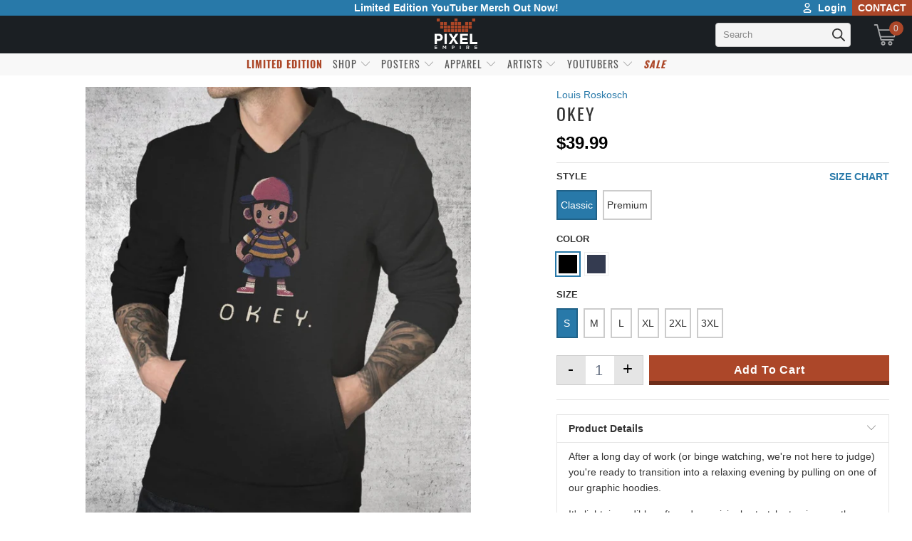

--- FILE ---
content_type: text/javascript;charset=UTF-8
request_url: https://www.searchanise.com/getresults?api_key=6v4W0Q8X3p&q=&sortBy=relevance&sortOrder=desc&restrictBy%5Btags%5D=ass__Okey&startIndex=0&maxResults=50&items=true&page=1&output=jsonp&callback=jQuery3410042925621451043616_1768935839294&_=1768935839295
body_size: 2460
content:
jQuery3410042925621451043616_1768935839294({"totalItems":3,"startIndex":0,"itemsPerPage":50,"currentItemCount":3,"items":[{"product_id":"6637036503121","original_product_id":"6637036503121","title":"Okey","description":"","link":"\/products\/okey-hoodie","price":"39.9900","list_price":"0.0000","quantity":"1","product_code":"DTG-Okey-BASIC-HOODIE-UNISEX.BLACK.F.S","image_link":"https:\/\/cdn.shopify.com\/s\/files\/1\/1329\/4595\/products\/Hoodie_Black-1_5196e56b-ffea-4851-8534-6006c0f73da5_large.jpg?v=1630559788","vendor":"Louis Roskosch","product_type":"Hoodies","discount":"0","add_to_cart_id":"39490294251601","shopify_variants":[{"variant_id":"39490294251601","sku":"DTG-Okey-BASIC-HOODIE-UNISEX.BLACK.F.S","barcode":"","price":"39.9900","list_price":"0.0000","taxable":"1","options":{"Style":"Classic","Color":"Black","Size":"S"},"available":"1","search_variant_metafields_data":[],"filter_variant_metafields_data":[],"image_link":"https:\/\/cdn.shopify.com\/s\/files\/1\/1329\/4595\/products\/Hoodie_Black-1_5196e56b-ffea-4851-8534-6006c0f73da5_large.jpg?v=1630559788","image_alt":"Okey Hoodies by Louis Roskosch - Pixel Empire","quantity_total":"","link":"\/products\/okey-hoodie?variant=39490294251601"},{"variant_id":"39490294284369","sku":"DTG-Okey-BASIC-HOODIE-UNISEX.BLACK.F.M","barcode":"","price":"39.9900","list_price":"0.0000","taxable":"1","options":{"Style":"Classic","Color":"Black","Size":"M"},"available":"1","search_variant_metafields_data":[],"filter_variant_metafields_data":[],"image_link":"https:\/\/cdn.shopify.com\/s\/files\/1\/1329\/4595\/products\/Hoodie_Black-1_5196e56b-ffea-4851-8534-6006c0f73da5_large.jpg?v=1630559788","image_alt":"Okey Hoodies by Louis Roskosch - Pixel Empire","quantity_total":"","link":"\/products\/okey-hoodie?variant=39490294284369"},{"variant_id":"39490294317137","sku":"DTG-Okey-BASIC-HOODIE-UNISEX.BLACK.F.L","barcode":"","price":"39.9900","list_price":"0.0000","taxable":"1","options":{"Style":"Classic","Color":"Black","Size":"L"},"available":"1","search_variant_metafields_data":[],"filter_variant_metafields_data":[],"image_link":"https:\/\/cdn.shopify.com\/s\/files\/1\/1329\/4595\/products\/Hoodie_Black-1_5196e56b-ffea-4851-8534-6006c0f73da5_large.jpg?v=1630559788","image_alt":"Okey Hoodies by Louis Roskosch - Pixel Empire","quantity_total":"","link":"\/products\/okey-hoodie?variant=39490294317137"},{"variant_id":"39490294349905","sku":"DTG-Okey-BASIC-HOODIE-UNISEX.BLACK.F.XL","barcode":"","price":"39.9900","list_price":"0.0000","taxable":"1","options":{"Style":"Classic","Color":"Black","Size":"XL"},"available":"1","search_variant_metafields_data":[],"filter_variant_metafields_data":[],"image_link":"https:\/\/cdn.shopify.com\/s\/files\/1\/1329\/4595\/products\/Hoodie_Black-1_5196e56b-ffea-4851-8534-6006c0f73da5_large.jpg?v=1630559788","image_alt":"Okey Hoodies by Louis Roskosch - Pixel Empire","quantity_total":"","link":"\/products\/okey-hoodie?variant=39490294349905"},{"variant_id":"39490294382673","sku":"DTG-Okey-BASIC-HOODIE-UNISEX.BLACK.F.2XL","barcode":"","price":"39.9900","list_price":"0.0000","taxable":"1","options":{"Style":"Classic","Color":"Black","Size":"2XL"},"available":"1","search_variant_metafields_data":[],"filter_variant_metafields_data":[],"image_link":"https:\/\/cdn.shopify.com\/s\/files\/1\/1329\/4595\/products\/Hoodie_Black-1_5196e56b-ffea-4851-8534-6006c0f73da5_large.jpg?v=1630559788","image_alt":"Okey Hoodies by Louis Roskosch - Pixel Empire","quantity_total":"","link":"\/products\/okey-hoodie?variant=39490294382673"},{"variant_id":"39490294415441","sku":"DTG-Okey-BASIC-HOODIE-UNISEX.BLACK.F.3XL","barcode":"","price":"41.9900","list_price":"0.0000","taxable":"1","options":{"Style":"Classic","Color":"Black","Size":"3XL"},"available":"1","search_variant_metafields_data":[],"filter_variant_metafields_data":[],"image_link":"https:\/\/cdn.shopify.com\/s\/files\/1\/1329\/4595\/products\/Hoodie_Black-1_5196e56b-ffea-4851-8534-6006c0f73da5_large.jpg?v=1630559788","image_alt":"Okey Hoodies by Louis Roskosch - Pixel Empire","quantity_total":"","link":"\/products\/okey-hoodie?variant=39490294415441"},{"variant_id":"39490294448209","sku":"DTG-Okey-PREMIUM-HOODIE-UNISEX.BLACK.F.S","barcode":"","price":"49.9900","list_price":"0.0000","taxable":"1","options":{"Style":"Premium","Color":"Black","Size":"S"},"available":"1","search_variant_metafields_data":[],"filter_variant_metafields_data":[],"image_link":"https:\/\/cdn.shopify.com\/s\/files\/1\/1329\/4595\/products\/Hoodie_Black-1_5196e56b-ffea-4851-8534-6006c0f73da5_large.jpg?v=1630559788","image_alt":"Okey Hoodies by Louis Roskosch - Pixel Empire","quantity_total":"","link":"\/products\/okey-hoodie?variant=39490294448209"},{"variant_id":"39490294480977","sku":"DTG-Okey-PREMIUM-HOODIE-UNISEX.BLACK.F.M","barcode":"","price":"49.9900","list_price":"0.0000","taxable":"1","options":{"Style":"Premium","Color":"Black","Size":"M"},"available":"1","search_variant_metafields_data":[],"filter_variant_metafields_data":[],"image_link":"https:\/\/cdn.shopify.com\/s\/files\/1\/1329\/4595\/products\/Hoodie_Black-1_5196e56b-ffea-4851-8534-6006c0f73da5_large.jpg?v=1630559788","image_alt":"Okey Hoodies by Louis Roskosch - Pixel Empire","quantity_total":"","link":"\/products\/okey-hoodie?variant=39490294480977"},{"variant_id":"39490294513745","sku":"DTG-Okey-PREMIUM-HOODIE-UNISEX.BLACK.F.L","barcode":"","price":"49.9900","list_price":"0.0000","taxable":"1","options":{"Style":"Premium","Color":"Black","Size":"L"},"available":"1","search_variant_metafields_data":[],"filter_variant_metafields_data":[],"image_link":"https:\/\/cdn.shopify.com\/s\/files\/1\/1329\/4595\/products\/Hoodie_Black-1_5196e56b-ffea-4851-8534-6006c0f73da5_large.jpg?v=1630559788","image_alt":"Okey Hoodies by Louis Roskosch - Pixel Empire","quantity_total":"","link":"\/products\/okey-hoodie?variant=39490294513745"},{"variant_id":"39490294546513","sku":"DTG-Okey-PREMIUM-HOODIE-UNISEX.BLACK.F.XL","barcode":"","price":"49.9900","list_price":"0.0000","taxable":"1","options":{"Style":"Premium","Color":"Black","Size":"XL"},"available":"1","search_variant_metafields_data":[],"filter_variant_metafields_data":[],"image_link":"https:\/\/cdn.shopify.com\/s\/files\/1\/1329\/4595\/products\/Hoodie_Black-1_5196e56b-ffea-4851-8534-6006c0f73da5_large.jpg?v=1630559788","image_alt":"Okey Hoodies by Louis Roskosch - Pixel Empire","quantity_total":"","link":"\/products\/okey-hoodie?variant=39490294546513"},{"variant_id":"39490294579281","sku":"DTG-Okey-PREMIUM-HOODIE-UNISEX.BLACK.F.2XL","barcode":"","price":"49.9900","list_price":"0.0000","taxable":"1","options":{"Style":"Premium","Color":"Black","Size":"2XL"},"available":"1","search_variant_metafields_data":[],"filter_variant_metafields_data":[],"image_link":"https:\/\/cdn.shopify.com\/s\/files\/1\/1329\/4595\/products\/Hoodie_Black-1_5196e56b-ffea-4851-8534-6006c0f73da5_large.jpg?v=1630559788","image_alt":"Okey Hoodies by Louis Roskosch - Pixel Empire","quantity_total":"","link":"\/products\/okey-hoodie?variant=39490294579281"},{"variant_id":"39490294612049","sku":"DTG-Okey-PREMIUM-HOODIE-UNISEX.BLACK.F.3XL","barcode":"","price":"49.9900","list_price":"0.0000","taxable":"1","options":{"Style":"Premium","Color":"Black","Size":"3XL"},"available":"1","search_variant_metafields_data":[],"filter_variant_metafields_data":[],"image_link":"https:\/\/cdn.shopify.com\/s\/files\/1\/1329\/4595\/products\/Hoodie_Black-1_5196e56b-ffea-4851-8534-6006c0f73da5_large.jpg?v=1630559788","image_alt":"Okey Hoodies by Louis Roskosch - Pixel Empire","quantity_total":"","link":"\/products\/okey-hoodie?variant=39490294612049"},{"variant_id":"39490294644817","sku":"DTG-Okey-BASIC-HOODIE-UNISEX.NAVY.F.S","barcode":"","price":"39.9900","list_price":"0.0000","taxable":"1","options":{"Style":"Classic","Color":"Navy","Size":"S"},"available":"1","search_variant_metafields_data":[],"filter_variant_metafields_data":[],"image_link":"https:\/\/cdn.shopify.com\/s\/files\/1\/1329\/4595\/products\/Hoodie_Navy-2_e02c013f-d1c0-4ca2-8864-b9a8ebc65d4e_large.jpg?v=1630559782","image_alt":"Okey Hoodies by Louis Roskosch - Pixel Empire","quantity_total":"","link":"\/products\/okey-hoodie?variant=39490294644817"},{"variant_id":"39490294677585","sku":"DTG-Okey-BASIC-HOODIE-UNISEX.NAVY.F.M","barcode":"","price":"39.9900","list_price":"0.0000","taxable":"1","options":{"Style":"Classic","Color":"Navy","Size":"M"},"available":"1","search_variant_metafields_data":[],"filter_variant_metafields_data":[],"image_link":"https:\/\/cdn.shopify.com\/s\/files\/1\/1329\/4595\/products\/Hoodie_Navy-2_e02c013f-d1c0-4ca2-8864-b9a8ebc65d4e_large.jpg?v=1630559782","image_alt":"Okey Hoodies by Louis Roskosch - Pixel Empire","quantity_total":"","link":"\/products\/okey-hoodie?variant=39490294677585"},{"variant_id":"39490294710353","sku":"DTG-Okey-BASIC-HOODIE-UNISEX.NAVY.F.L","barcode":"","price":"39.9900","list_price":"0.0000","taxable":"1","options":{"Style":"Classic","Color":"Navy","Size":"L"},"available":"1","search_variant_metafields_data":[],"filter_variant_metafields_data":[],"image_link":"https:\/\/cdn.shopify.com\/s\/files\/1\/1329\/4595\/products\/Hoodie_Navy-2_e02c013f-d1c0-4ca2-8864-b9a8ebc65d4e_large.jpg?v=1630559782","image_alt":"Okey Hoodies by Louis Roskosch - Pixel Empire","quantity_total":"","link":"\/products\/okey-hoodie?variant=39490294710353"},{"variant_id":"39490294743121","sku":"DTG-Okey-BASIC-HOODIE-UNISEX.NAVY.F.XL","barcode":"","price":"39.9900","list_price":"0.0000","taxable":"1","options":{"Style":"Classic","Color":"Navy","Size":"XL"},"available":"1","search_variant_metafields_data":[],"filter_variant_metafields_data":[],"image_link":"https:\/\/cdn.shopify.com\/s\/files\/1\/1329\/4595\/products\/Hoodie_Navy-2_e02c013f-d1c0-4ca2-8864-b9a8ebc65d4e_large.jpg?v=1630559782","image_alt":"Okey Hoodies by Louis Roskosch - Pixel Empire","quantity_total":"","link":"\/products\/okey-hoodie?variant=39490294743121"},{"variant_id":"39490294775889","sku":"DTG-Okey-BASIC-HOODIE-UNISEX.NAVY.F.2XL","barcode":"","price":"39.9900","list_price":"0.0000","taxable":"1","options":{"Style":"Classic","Color":"Navy","Size":"2XL"},"available":"1","search_variant_metafields_data":[],"filter_variant_metafields_data":[],"image_link":"https:\/\/cdn.shopify.com\/s\/files\/1\/1329\/4595\/products\/Hoodie_Navy-2_e02c013f-d1c0-4ca2-8864-b9a8ebc65d4e_large.jpg?v=1630559782","image_alt":"Okey Hoodies by Louis Roskosch - Pixel Empire","quantity_total":"","link":"\/products\/okey-hoodie?variant=39490294775889"},{"variant_id":"39490294808657","sku":"DTG-Okey-BASIC-HOODIE-UNISEX.NAVY.F.3XL","barcode":"","price":"41.9900","list_price":"0.0000","taxable":"1","options":{"Style":"Classic","Color":"Navy","Size":"3XL"},"available":"1","search_variant_metafields_data":[],"filter_variant_metafields_data":[],"image_link":"https:\/\/cdn.shopify.com\/s\/files\/1\/1329\/4595\/products\/Hoodie_Navy-2_e02c013f-d1c0-4ca2-8864-b9a8ebc65d4e_large.jpg?v=1630559782","image_alt":"Okey Hoodies by Louis Roskosch - Pixel Empire","quantity_total":"","link":"\/products\/okey-hoodie?variant=39490294808657"},{"variant_id":"39490294841425","sku":"DTG-Okey-PREMIUM-HOODIE-UNISEX.NAVY.F.S","barcode":"","price":"49.9900","list_price":"0.0000","taxable":"1","options":{"Style":"Premium","Color":"Navy","Size":"S"},"available":"1","search_variant_metafields_data":[],"filter_variant_metafields_data":[],"image_link":"https:\/\/cdn.shopify.com\/s\/files\/1\/1329\/4595\/products\/Hoodie_Navy-2_e02c013f-d1c0-4ca2-8864-b9a8ebc65d4e_large.jpg?v=1630559782","image_alt":"Okey Hoodies by Louis Roskosch - Pixel Empire","quantity_total":"","link":"\/products\/okey-hoodie?variant=39490294841425"},{"variant_id":"39490294874193","sku":"DTG-Okey-PREMIUM-HOODIE-UNISEX.NAVY.F.M","barcode":"","price":"49.9900","list_price":"0.0000","taxable":"1","options":{"Style":"Premium","Color":"Navy","Size":"M"},"available":"1","search_variant_metafields_data":[],"filter_variant_metafields_data":[],"image_link":"https:\/\/cdn.shopify.com\/s\/files\/1\/1329\/4595\/products\/Hoodie_Navy-2_e02c013f-d1c0-4ca2-8864-b9a8ebc65d4e_large.jpg?v=1630559782","image_alt":"Okey Hoodies by Louis Roskosch - Pixel Empire","quantity_total":"","link":"\/products\/okey-hoodie?variant=39490294874193"},{"variant_id":"39490294906961","sku":"DTG-Okey-PREMIUM-HOODIE-UNISEX.NAVY.F.L","barcode":"","price":"49.9900","list_price":"0.0000","taxable":"1","options":{"Style":"Premium","Color":"Navy","Size":"L"},"available":"1","search_variant_metafields_data":[],"filter_variant_metafields_data":[],"image_link":"https:\/\/cdn.shopify.com\/s\/files\/1\/1329\/4595\/products\/Hoodie_Navy-2_e02c013f-d1c0-4ca2-8864-b9a8ebc65d4e_large.jpg?v=1630559782","image_alt":"Okey Hoodies by Louis Roskosch - Pixel Empire","quantity_total":"","link":"\/products\/okey-hoodie?variant=39490294906961"},{"variant_id":"39490294939729","sku":"DTG-Okey-PREMIUM-HOODIE-UNISEX.NAVY.F.XL","barcode":"","price":"49.9900","list_price":"0.0000","taxable":"1","options":{"Style":"Premium","Color":"Navy","Size":"XL"},"available":"1","search_variant_metafields_data":[],"filter_variant_metafields_data":[],"image_link":"https:\/\/cdn.shopify.com\/s\/files\/1\/1329\/4595\/products\/Hoodie_Navy-2_e02c013f-d1c0-4ca2-8864-b9a8ebc65d4e_large.jpg?v=1630559782","image_alt":"Okey Hoodies by Louis Roskosch - Pixel Empire","quantity_total":"","link":"\/products\/okey-hoodie?variant=39490294939729"},{"variant_id":"39490294972497","sku":"DTG-Okey-PREMIUM-HOODIE-UNISEX.NAVY.F.2XL","barcode":"","price":"49.9900","list_price":"0.0000","taxable":"1","options":{"Style":"Premium","Color":"Navy","Size":"2XL"},"available":"1","search_variant_metafields_data":[],"filter_variant_metafields_data":[],"image_link":"https:\/\/cdn.shopify.com\/s\/files\/1\/1329\/4595\/products\/Hoodie_Navy-2_e02c013f-d1c0-4ca2-8864-b9a8ebc65d4e_large.jpg?v=1630559782","image_alt":"Okey Hoodies by Louis Roskosch - Pixel Empire","quantity_total":"","link":"\/products\/okey-hoodie?variant=39490294972497"},{"variant_id":"39490295005265","sku":"DTG-Okey-PREMIUM-HOODIE-UNISEX.NAVY.F.3XL","barcode":"","price":"49.9900","list_price":"0.0000","taxable":"1","options":{"Style":"Premium","Color":"Navy","Size":"3XL"},"available":"1","search_variant_metafields_data":[],"filter_variant_metafields_data":[],"image_link":"https:\/\/cdn.shopify.com\/s\/files\/1\/1329\/4595\/products\/Hoodie_Navy-2_e02c013f-d1c0-4ca2-8864-b9a8ebc65d4e_large.jpg?v=1630559782","image_alt":"Okey Hoodies by Louis Roskosch - Pixel Empire","quantity_total":"","link":"\/products\/okey-hoodie?variant=39490295005265"}],"shopify_images":["https:\/\/cdn.shopify.com\/s\/files\/1\/1329\/4595\/products\/Hoodie_Black-1_5196e56b-ffea-4851-8534-6006c0f73da5_large.jpg?v=1630559788","https:\/\/cdn.shopify.com\/s\/files\/1\/1329\/4595\/products\/Hoodie_Navy-2_e02c013f-d1c0-4ca2-8864-b9a8ebc65d4e_large.jpg?v=1630559782","https:\/\/cdn.shopify.com\/s\/files\/1\/1329\/4595\/products\/Solid_20Image_fbadbf02-3018-4ca7-baed-e5f2529b679d_large.jpg?v=1630559695"],"shopify_images_alt":["Okey Hoodies by Louis Roskosch - Pixel Empire","Okey Hoodies by Louis Roskosch - Pixel Empire","Okey Hoodies by Louis Roskosch - Pixel Empire"],"tags":"__tab1:hoodie-details[:ATTR:]__tab2:classic-vs-premium[:ATTR:]ass__Okey[:ATTR:]Black[:ATTR:]Funny[:ATTR:]Grey[:ATTR:]hoodies[:ATTR:]hoodieschart[:ATTR:]hover1[:ATTR:]Navy[:ATTR:]NES[:ATTR:]Smash Bros[:ATTR:]Video Games"},{"product_id":"6637036535889","original_product_id":"6637036535889","title":"Okey","description":"","link":"\/products\/okey-poster","price":"25.0000","list_price":"0.0000","quantity":"1","product_code":"Poster-LOUIS0203-11x14","image_link":"https:\/\/cdn.shopify.com\/s\/files\/1\/1329\/4595\/products\/Poster_201_a4c935a2-217f-4325-9644-99e4e37654e6_large.jpg?v=1630559686","vendor":"Louis Roskosch","product_type":"Posters","discount":"0","add_to_cart_id":"39490295103569","shopify_variants":[{"variant_id":"39490295103569","sku":"Poster-LOUIS0203-11x14","barcode":"","price":"25.0000","list_price":"0.0000","taxable":"1","options":{"Size":"11\"x14\""},"available":"1","search_variant_metafields_data":[],"filter_variant_metafields_data":[],"image_link":"https:\/\/cdn.shopify.com\/s\/files\/1\/1329\/4595\/products\/Poster_201_a4c935a2-217f-4325-9644-99e4e37654e6_large.jpg?v=1630559686","image_alt":"Okey Posters by Louis Roskosch - Pixel Empire","quantity_total":"","link":"\/products\/okey-poster?variant=39490295103569"},{"variant_id":"39490295136337","sku":"Poster-LOUIS0203-11x17","barcode":"","price":"25.0000","list_price":"0.0000","taxable":"1","options":{"Size":"11\"x17\""},"available":"1","search_variant_metafields_data":[],"filter_variant_metafields_data":[],"image_link":"https:\/\/cdn.shopify.com\/s\/files\/1\/1329\/4595\/products\/Poster_201_a4c935a2-217f-4325-9644-99e4e37654e6_large.jpg?v=1630559686","image_alt":"Okey Posters by Louis Roskosch - Pixel Empire","quantity_total":"","link":"\/products\/okey-poster?variant=39490295136337"},{"variant_id":"39490295169105","sku":"Poster-LOUIS0203-16x20","barcode":"","price":"35.0000","list_price":"0.0000","taxable":"1","options":{"Size":"16\"x20\""},"available":"1","search_variant_metafields_data":[],"filter_variant_metafields_data":[],"image_link":"https:\/\/cdn.shopify.com\/s\/files\/1\/1329\/4595\/products\/Poster_201_a4c935a2-217f-4325-9644-99e4e37654e6_large.jpg?v=1630559686","image_alt":"Okey Posters by Louis Roskosch - Pixel Empire","quantity_total":"","link":"\/products\/okey-poster?variant=39490295169105"},{"variant_id":"39490295201873","sku":"Poster-LOUIS0203-24x36","barcode":"","price":"45.0000","list_price":"0.0000","taxable":"1","options":{"Size":"24\"x36\""},"available":"1","search_variant_metafields_data":[],"filter_variant_metafields_data":[],"image_link":"https:\/\/cdn.shopify.com\/s\/files\/1\/1329\/4595\/products\/Poster_201_a4c935a2-217f-4325-9644-99e4e37654e6_large.jpg?v=1630559686","image_alt":"Okey Posters by Louis Roskosch - Pixel Empire","quantity_total":"","link":"\/products\/okey-poster?variant=39490295201873"}],"shopify_images":["https:\/\/cdn.shopify.com\/s\/files\/1\/1329\/4595\/products\/Poster_201_a4c935a2-217f-4325-9644-99e4e37654e6_large.jpg?v=1630559686","https:\/\/cdn.shopify.com\/s\/files\/1\/1329\/4595\/products\/Poster_202_a196dada-8330-45e4-8c81-de39b99eb7ab_large.jpg?v=1630559679","https:\/\/cdn.shopify.com\/s\/files\/1\/1329\/4595\/products\/Poster_20Close_20Up_20-_203_873bf866-9ec2-4f9b-b05e-20f3dd56af4a_large.jpg?v=1630559674","https:\/\/cdn.shopify.com\/s\/files\/1\/1329\/4595\/products\/Poster_20Close_20Up_20-_207_e11289e6-aadf-4d97-8413-1692d9a4a336_large.jpg?v=1630559668","https:\/\/cdn.shopify.com\/s\/files\/1\/1329\/4595\/products\/Scene_20-_203_57280c9f-7128-4f21-ac6d-7c38ff3e1819_large.jpg?v=1630559661","https:\/\/cdn.shopify.com\/s\/files\/1\/1329\/4595\/products\/Scene_20-_209_2f27a2db-7b14-41b6-9a10-1ad00179ecf8_large.jpg?v=1630559573"],"shopify_images_alt":["Okey Posters by Louis Roskosch - Pixel Empire","Okey Posters by Louis Roskosch - Pixel Empire","Okey Posters by Louis Roskosch - Pixel Empire","Okey Posters by Louis Roskosch - Pixel Empire","Okey Posters by Louis Roskosch - Pixel Empire","Okey Posters by Louis Roskosch - Pixel Empire"],"tags":"11\"x14\"[:ATTR:]__tab1:product-details[:ATTR:]ass__Okey[:ATTR:]Funny[:ATTR:]NES[:ATTR:]posterchart[:ATTR:]posters[:ATTR:]Smash Bros[:ATTR:]Video Games[:ATTR:]Weight1000"},{"product_id":"6637036568657","original_product_id":"6637036568657","title":"Okey","description":"","link":"\/products\/okey-shirt","price":"24.9900","list_price":"0.0000","quantity":"1","product_code":"DTG-Okey-BASIC-TEE-UNISEX.BLACK.F.S","image_link":"https:\/\/cdn.shopify.com\/s\/files\/1\/1329\/4595\/products\/T-Shirt_Black-1_bf81b314-8fd5-4be4-aae3-cc4ee5b26827_large.jpg?v=1630559567","vendor":"Louis Roskosch","product_type":"T-Shirts","discount":"0","add_to_cart_id":"39490295234641","shopify_variants":[{"variant_id":"39490295234641","sku":"DTG-Okey-BASIC-TEE-UNISEX.BLACK.F.S","barcode":"","price":"24.9900","list_price":"0.0000","taxable":"1","options":{"Style":"Classic","Color":"Black","Size":"S"},"available":"1","search_variant_metafields_data":[],"filter_variant_metafields_data":[],"image_link":"https:\/\/cdn.shopify.com\/s\/files\/1\/1329\/4595\/products\/T-Shirt_Black-1_bf81b314-8fd5-4be4-aae3-cc4ee5b26827_large.jpg?v=1630559567","image_alt":"Okey T-Shirts by Louis Roskosch - Pixel Empire","quantity_total":"","link":"\/products\/okey-shirt?variant=39490295234641"},{"variant_id":"39490295267409","sku":"DTG-Okey-BASIC-TEE-UNISEX.BLACK.F.M","barcode":"","price":"24.9900","list_price":"0.0000","taxable":"1","options":{"Style":"Classic","Color":"Black","Size":"M"},"available":"1","search_variant_metafields_data":[],"filter_variant_metafields_data":[],"image_link":"https:\/\/cdn.shopify.com\/s\/files\/1\/1329\/4595\/products\/T-Shirt_Black-1_bf81b314-8fd5-4be4-aae3-cc4ee5b26827_large.jpg?v=1630559567","image_alt":"Okey T-Shirts by Louis Roskosch - Pixel Empire","quantity_total":"","link":"\/products\/okey-shirt?variant=39490295267409"},{"variant_id":"39490295300177","sku":"DTG-Okey-BASIC-TEE-UNISEX.BLACK.F.L","barcode":"","price":"24.9900","list_price":"0.0000","taxable":"1","options":{"Style":"Classic","Color":"Black","Size":"L"},"available":"1","search_variant_metafields_data":[],"filter_variant_metafields_data":[],"image_link":"https:\/\/cdn.shopify.com\/s\/files\/1\/1329\/4595\/products\/T-Shirt_Black-1_bf81b314-8fd5-4be4-aae3-cc4ee5b26827_large.jpg?v=1630559567","image_alt":"Okey T-Shirts by Louis Roskosch - Pixel Empire","quantity_total":"","link":"\/products\/okey-shirt?variant=39490295300177"},{"variant_id":"39490295332945","sku":"DTG-Okey-BASIC-TEE-UNISEX.BLACK.F.XL","barcode":"","price":"24.9900","list_price":"0.0000","taxable":"1","options":{"Style":"Classic","Color":"Black","Size":"XL"},"available":"1","search_variant_metafields_data":[],"filter_variant_metafields_data":[],"image_link":"https:\/\/cdn.shopify.com\/s\/files\/1\/1329\/4595\/products\/T-Shirt_Black-1_bf81b314-8fd5-4be4-aae3-cc4ee5b26827_large.jpg?v=1630559567","image_alt":"Okey T-Shirts by Louis Roskosch - Pixel Empire","quantity_total":"","link":"\/products\/okey-shirt?variant=39490295332945"},{"variant_id":"39490295365713","sku":"DTG-Okey-BASIC-TEE-UNISEX.BLACK.F.2XL","barcode":"","price":"25.9900","list_price":"0.0000","taxable":"1","options":{"Style":"Classic","Color":"Black","Size":"2XL"},"available":"1","search_variant_metafields_data":[],"filter_variant_metafields_data":[],"image_link":"https:\/\/cdn.shopify.com\/s\/files\/1\/1329\/4595\/products\/T-Shirt_Black-1_bf81b314-8fd5-4be4-aae3-cc4ee5b26827_large.jpg?v=1630559567","image_alt":"Okey T-Shirts by Louis Roskosch - Pixel Empire","quantity_total":"","link":"\/products\/okey-shirt?variant=39490295365713"},{"variant_id":"39490295398481","sku":"DTG-Okey-BASIC-TEE-UNISEX.BLACK.F.3XL","barcode":"","price":"26.9900","list_price":"0.0000","taxable":"1","options":{"Style":"Classic","Color":"Black","Size":"3XL"},"available":"1","search_variant_metafields_data":[],"filter_variant_metafields_data":[],"image_link":"https:\/\/cdn.shopify.com\/s\/files\/1\/1329\/4595\/products\/T-Shirt_Black-1_bf81b314-8fd5-4be4-aae3-cc4ee5b26827_large.jpg?v=1630559567","image_alt":"Okey T-Shirts by Louis Roskosch - Pixel Empire","quantity_total":"","link":"\/products\/okey-shirt?variant=39490295398481"},{"variant_id":"39490295431249","sku":"DTG-Okey-PREMIUM-TEE-UNISEX.BLACK.F.S","barcode":"","price":"29.9900","list_price":"0.0000","taxable":"1","options":{"Style":"Premium","Color":"Black","Size":"S"},"available":"1","search_variant_metafields_data":[],"filter_variant_metafields_data":[],"image_link":"https:\/\/cdn.shopify.com\/s\/files\/1\/1329\/4595\/products\/T-Shirt_Black-1_bf81b314-8fd5-4be4-aae3-cc4ee5b26827_large.jpg?v=1630559567","image_alt":"Okey T-Shirts by Louis Roskosch - Pixel Empire","quantity_total":"","link":"\/products\/okey-shirt?variant=39490295431249"},{"variant_id":"39490295464017","sku":"DTG-Okey-PREMIUM-TEE-UNISEX.BLACK.F.M","barcode":"","price":"29.9900","list_price":"0.0000","taxable":"1","options":{"Style":"Premium","Color":"Black","Size":"M"},"available":"1","search_variant_metafields_data":[],"filter_variant_metafields_data":[],"image_link":"https:\/\/cdn.shopify.com\/s\/files\/1\/1329\/4595\/products\/T-Shirt_Black-1_bf81b314-8fd5-4be4-aae3-cc4ee5b26827_large.jpg?v=1630559567","image_alt":"Okey T-Shirts by Louis Roskosch - Pixel Empire","quantity_total":"","link":"\/products\/okey-shirt?variant=39490295464017"},{"variant_id":"39490295496785","sku":"DTG-Okey-PREMIUM-TEE-UNISEX.BLACK.F.L","barcode":"","price":"29.9900","list_price":"0.0000","taxable":"1","options":{"Style":"Premium","Color":"Black","Size":"L"},"available":"1","search_variant_metafields_data":[],"filter_variant_metafields_data":[],"image_link":"https:\/\/cdn.shopify.com\/s\/files\/1\/1329\/4595\/products\/T-Shirt_Black-1_bf81b314-8fd5-4be4-aae3-cc4ee5b26827_large.jpg?v=1630559567","image_alt":"Okey T-Shirts by Louis Roskosch - Pixel Empire","quantity_total":"","link":"\/products\/okey-shirt?variant=39490295496785"},{"variant_id":"39490295529553","sku":"DTG-Okey-PREMIUM-TEE-UNISEX.BLACK.F.XL","barcode":"","price":"29.9900","list_price":"0.0000","taxable":"1","options":{"Style":"Premium","Color":"Black","Size":"XL"},"available":"1","search_variant_metafields_data":[],"filter_variant_metafields_data":[],"image_link":"https:\/\/cdn.shopify.com\/s\/files\/1\/1329\/4595\/products\/T-Shirt_Black-1_bf81b314-8fd5-4be4-aae3-cc4ee5b26827_large.jpg?v=1630559567","image_alt":"Okey T-Shirts by Louis Roskosch - Pixel Empire","quantity_total":"","link":"\/products\/okey-shirt?variant=39490295529553"},{"variant_id":"39490295562321","sku":"DTG-Okey-PREMIUM-TEE-UNISEX.BLACK.F.2XL","barcode":"","price":"29.9900","list_price":"0.0000","taxable":"1","options":{"Style":"Premium","Color":"Black","Size":"2XL"},"available":"1","search_variant_metafields_data":[],"filter_variant_metafields_data":[],"image_link":"https:\/\/cdn.shopify.com\/s\/files\/1\/1329\/4595\/products\/T-Shirt_Black-1_bf81b314-8fd5-4be4-aae3-cc4ee5b26827_large.jpg?v=1630559567","image_alt":"Okey T-Shirts by Louis Roskosch - Pixel Empire","quantity_total":"","link":"\/products\/okey-shirt?variant=39490295562321"},{"variant_id":"39490295595089","sku":"DTG-Okey-PREMIUM-TEE-UNISEX.BLACK.F.3XL","barcode":"","price":"29.9900","list_price":"0.0000","taxable":"1","options":{"Style":"Premium","Color":"Black","Size":"3XL"},"available":"1","search_variant_metafields_data":[],"filter_variant_metafields_data":[],"image_link":"https:\/\/cdn.shopify.com\/s\/files\/1\/1329\/4595\/products\/T-Shirt_Black-1_bf81b314-8fd5-4be4-aae3-cc4ee5b26827_large.jpg?v=1630559567","image_alt":"Okey T-Shirts by Louis Roskosch - Pixel Empire","quantity_total":"","link":"\/products\/okey-shirt?variant=39490295595089"},{"variant_id":"39490295627857","sku":"DTG-Okey-BASIC-TEE-UNISEX.NAVY.F.S","barcode":"","price":"24.9900","list_price":"0.0000","taxable":"1","options":{"Style":"Classic","Color":"Navy","Size":"S"},"available":"1","search_variant_metafields_data":[],"filter_variant_metafields_data":[],"image_link":"https:\/\/cdn.shopify.com\/s\/files\/1\/1329\/4595\/products\/T-Shirt_Navy-2_cb4eba9e-5eb4-48bf-9b71-8f10cfc95a25_large.jpg?v=1630559561","image_alt":"Okey T-Shirts by Louis Roskosch - Pixel Empire","quantity_total":"","link":"\/products\/okey-shirt?variant=39490295627857"},{"variant_id":"39490295660625","sku":"DTG-Okey-BASIC-TEE-UNISEX.NAVY.F.M","barcode":"","price":"24.9900","list_price":"0.0000","taxable":"1","options":{"Style":"Classic","Color":"Navy","Size":"M"},"available":"1","search_variant_metafields_data":[],"filter_variant_metafields_data":[],"image_link":"https:\/\/cdn.shopify.com\/s\/files\/1\/1329\/4595\/products\/T-Shirt_Navy-2_cb4eba9e-5eb4-48bf-9b71-8f10cfc95a25_large.jpg?v=1630559561","image_alt":"Okey T-Shirts by Louis Roskosch - Pixel Empire","quantity_total":"","link":"\/products\/okey-shirt?variant=39490295660625"},{"variant_id":"39490295693393","sku":"DTG-Okey-BASIC-TEE-UNISEX.NAVY.F.L","barcode":"","price":"24.9900","list_price":"0.0000","taxable":"1","options":{"Style":"Classic","Color":"Navy","Size":"L"},"available":"1","search_variant_metafields_data":[],"filter_variant_metafields_data":[],"image_link":"https:\/\/cdn.shopify.com\/s\/files\/1\/1329\/4595\/products\/T-Shirt_Navy-2_cb4eba9e-5eb4-48bf-9b71-8f10cfc95a25_large.jpg?v=1630559561","image_alt":"Okey T-Shirts by Louis Roskosch - Pixel Empire","quantity_total":"","link":"\/products\/okey-shirt?variant=39490295693393"},{"variant_id":"39490295726161","sku":"DTG-Okey-BASIC-TEE-UNISEX.NAVY.F.XL","barcode":"","price":"24.9900","list_price":"0.0000","taxable":"1","options":{"Style":"Classic","Color":"Navy","Size":"XL"},"available":"1","search_variant_metafields_data":[],"filter_variant_metafields_data":[],"image_link":"https:\/\/cdn.shopify.com\/s\/files\/1\/1329\/4595\/products\/T-Shirt_Navy-2_cb4eba9e-5eb4-48bf-9b71-8f10cfc95a25_large.jpg?v=1630559561","image_alt":"Okey T-Shirts by Louis Roskosch - Pixel Empire","quantity_total":"","link":"\/products\/okey-shirt?variant=39490295726161"},{"variant_id":"39490295758929","sku":"DTG-Okey-BASIC-TEE-UNISEX.NAVY.F.2XL","barcode":"","price":"25.9900","list_price":"0.0000","taxable":"1","options":{"Style":"Classic","Color":"Navy","Size":"2XL"},"available":"1","search_variant_metafields_data":[],"filter_variant_metafields_data":[],"image_link":"https:\/\/cdn.shopify.com\/s\/files\/1\/1329\/4595\/products\/T-Shirt_Navy-2_cb4eba9e-5eb4-48bf-9b71-8f10cfc95a25_large.jpg?v=1630559561","image_alt":"Okey T-Shirts by Louis Roskosch - Pixel Empire","quantity_total":"","link":"\/products\/okey-shirt?variant=39490295758929"},{"variant_id":"39490295791697","sku":"DTG-Okey-BASIC-TEE-UNISEX.NAVY.F.3XL","barcode":"","price":"26.9900","list_price":"0.0000","taxable":"1","options":{"Style":"Classic","Color":"Navy","Size":"3XL"},"available":"1","search_variant_metafields_data":[],"filter_variant_metafields_data":[],"image_link":"https:\/\/cdn.shopify.com\/s\/files\/1\/1329\/4595\/products\/T-Shirt_Navy-2_cb4eba9e-5eb4-48bf-9b71-8f10cfc95a25_large.jpg?v=1630559561","image_alt":"Okey T-Shirts by Louis Roskosch - Pixel Empire","quantity_total":"","link":"\/products\/okey-shirt?variant=39490295791697"},{"variant_id":"39490295824465","sku":"DTG-Okey-PREMIUM-TEE-UNISEX.NAVY.F.S","barcode":"","price":"29.9900","list_price":"0.0000","taxable":"1","options":{"Style":"Premium","Color":"Navy","Size":"S"},"available":"1","search_variant_metafields_data":[],"filter_variant_metafields_data":[],"image_link":"https:\/\/cdn.shopify.com\/s\/files\/1\/1329\/4595\/products\/T-Shirt_Navy-2_cb4eba9e-5eb4-48bf-9b71-8f10cfc95a25_large.jpg?v=1630559561","image_alt":"Okey T-Shirts by Louis Roskosch - Pixel Empire","quantity_total":"","link":"\/products\/okey-shirt?variant=39490295824465"},{"variant_id":"39490295857233","sku":"DTG-Okey-PREMIUM-TEE-UNISEX.NAVY.F.M","barcode":"","price":"29.9900","list_price":"0.0000","taxable":"1","options":{"Style":"Premium","Color":"Navy","Size":"M"},"available":"1","search_variant_metafields_data":[],"filter_variant_metafields_data":[],"image_link":"https:\/\/cdn.shopify.com\/s\/files\/1\/1329\/4595\/products\/T-Shirt_Navy-2_cb4eba9e-5eb4-48bf-9b71-8f10cfc95a25_large.jpg?v=1630559561","image_alt":"Okey T-Shirts by Louis Roskosch - Pixel Empire","quantity_total":"","link":"\/products\/okey-shirt?variant=39490295857233"},{"variant_id":"39490295890001","sku":"DTG-Okey-PREMIUM-TEE-UNISEX.NAVY.F.L","barcode":"","price":"29.9900","list_price":"0.0000","taxable":"1","options":{"Style":"Premium","Color":"Navy","Size":"L"},"available":"1","search_variant_metafields_data":[],"filter_variant_metafields_data":[],"image_link":"https:\/\/cdn.shopify.com\/s\/files\/1\/1329\/4595\/products\/T-Shirt_Navy-2_cb4eba9e-5eb4-48bf-9b71-8f10cfc95a25_large.jpg?v=1630559561","image_alt":"Okey T-Shirts by Louis Roskosch - Pixel Empire","quantity_total":"","link":"\/products\/okey-shirt?variant=39490295890001"},{"variant_id":"39490295922769","sku":"DTG-Okey-PREMIUM-TEE-UNISEX.NAVY.F.XL","barcode":"","price":"29.9900","list_price":"0.0000","taxable":"1","options":{"Style":"Premium","Color":"Navy","Size":"XL"},"available":"1","search_variant_metafields_data":[],"filter_variant_metafields_data":[],"image_link":"https:\/\/cdn.shopify.com\/s\/files\/1\/1329\/4595\/products\/T-Shirt_Navy-2_cb4eba9e-5eb4-48bf-9b71-8f10cfc95a25_large.jpg?v=1630559561","image_alt":"Okey T-Shirts by Louis Roskosch - Pixel Empire","quantity_total":"","link":"\/products\/okey-shirt?variant=39490295922769"},{"variant_id":"39490295955537","sku":"DTG-Okey-PREMIUM-TEE-UNISEX.NAVY.F.2XL","barcode":"","price":"29.9900","list_price":"0.0000","taxable":"1","options":{"Style":"Premium","Color":"Navy","Size":"2XL"},"available":"1","search_variant_metafields_data":[],"filter_variant_metafields_data":[],"image_link":"https:\/\/cdn.shopify.com\/s\/files\/1\/1329\/4595\/products\/T-Shirt_Navy-2_cb4eba9e-5eb4-48bf-9b71-8f10cfc95a25_large.jpg?v=1630559561","image_alt":"Okey T-Shirts by Louis Roskosch - Pixel Empire","quantity_total":"","link":"\/products\/okey-shirt?variant=39490295955537"},{"variant_id":"39490295988305","sku":"DTG-Okey-PREMIUM-TEE-UNISEX.NAVY.F.3XL","barcode":"","price":"29.9900","list_price":"0.0000","taxable":"1","options":{"Style":"Premium","Color":"Navy","Size":"3XL"},"available":"1","search_variant_metafields_data":[],"filter_variant_metafields_data":[],"image_link":"https:\/\/cdn.shopify.com\/s\/files\/1\/1329\/4595\/products\/T-Shirt_Navy-2_cb4eba9e-5eb4-48bf-9b71-8f10cfc95a25_large.jpg?v=1630559561","image_alt":"Okey T-Shirts by Louis Roskosch - Pixel Empire","quantity_total":"","link":"\/products\/okey-shirt?variant=39490295988305"}],"shopify_images":["https:\/\/cdn.shopify.com\/s\/files\/1\/1329\/4595\/products\/T-Shirt_Black-1_bf81b314-8fd5-4be4-aae3-cc4ee5b26827_large.jpg?v=1630559567","https:\/\/cdn.shopify.com\/s\/files\/1\/1329\/4595\/products\/T-Shirt_Navy-2_cb4eba9e-5eb4-48bf-9b71-8f10cfc95a25_large.jpg?v=1630559561","https:\/\/cdn.shopify.com\/s\/files\/1\/1329\/4595\/products\/Solid_20Image_2d755316-9225-4c42-ae5d-028abd89911e_large.jpg?v=1630559552"],"shopify_images_alt":["Okey T-Shirts by Louis Roskosch - Pixel Empire","Okey T-Shirts by Louis Roskosch - Pixel Empire","Okey T-Shirts by Louis Roskosch - Pixel Empire"],"tags":"__tab1:t-shirt-details[:ATTR:]__tab2:classic-vs-premium[:ATTR:]ass__Okey[:ATTR:]Black[:ATTR:]Funny[:ATTR:]Grey[:ATTR:]hover1[:ATTR:]Navy[:ATTR:]NES[:ATTR:]Smash Bros[:ATTR:]t-shirts[:ATTR:]tshirtschart[:ATTR:]Video Games"}]});